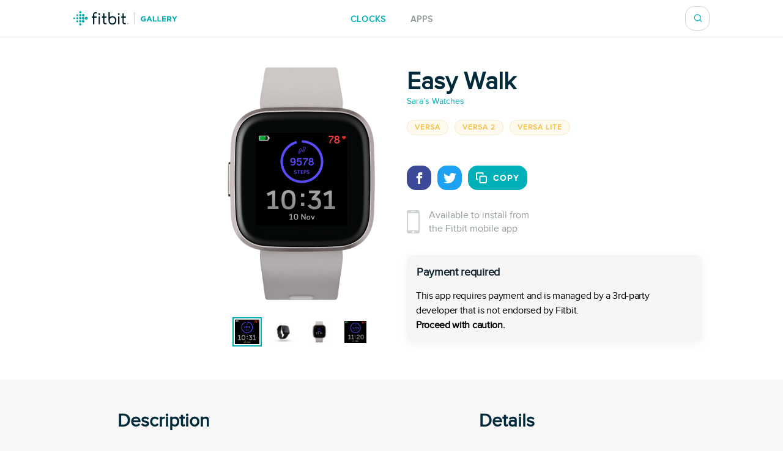

--- FILE ---
content_type: text/html; charset=utf-8
request_url: https://gallery.fitbit.com/en-ca/details/49e101c2-550f-460c-9e05-859c07944bd6
body_size: 68840
content:

<!DOCTYPE html>
<html lang="en-ca">
  <head>
    <script async src="https://www.googletagmanager.com/gtag/js?id=G-VR94Z2XJ0R"></script>
    <script>
      window.dataLayer = window.dataLayer || [];
      function gtag(){dataLayer.push(arguments);}
      gtag('js', new Date());

      gtag('config', 'G-VR94Z2XJ0R');
    </script>
    <meta charset="utf-8">
    <meta name="viewport" content="width=device-width, initial-scale=1, shrink-to-fit=no">
    <meta name="robots" content="noindex">

    <meta data-react-helmet="true" name="referrer" content="origin"/><meta data-react-helmet="true" property="og:type" content="website"/><meta data-react-helmet="true" name="twitter:card" content="summary"/><meta data-react-helmet="true" name="twitter:site" content="@fitbit"/><meta data-react-helmet="true" name="description" content="A simple but sporty digital clock face with easy to read numbers and elegant progressive steps goal arc.

Included free with our Ultimate Lifetime bundle (now with 50% discount) of all our current and future clock faces, otherwise unlock to keep with a small one-time payment of $1.99 (secure and easy payment with PayPal or Credit Card).

Simply install and then enter the unique code shown on your watch at http://kzl.io/code and then choose either the bundle or individual clock face.

Please rate this clock face if you like it! ❤️  

Visit us at http://saraswatches.com/shop

Enjoy!

Sara&#x27;s Watches

tags: smart sophisticated professional premium classic contemporary design unisex elegant awesome easy to read most popular bright colors"/><meta data-react-helmet="true" property="og:description" content="A simple but sporty digital clock face with easy to read numbers and elegant progressive steps goal arc.

Included free with our Ultimate Lifetime bundle (now with 50% discount) of all our current and future clock faces, otherwise unlock to keep with a small one-time payment of $1.99 (secure and easy payment with PayPal or Credit Card).

Simply install and then enter the unique code shown on your watch at http://kzl.io/code and then choose either the bundle or individual clock face.

Please rate this clock face if you like it! ❤️  

Visit us at http://saraswatches.com/shop

Enjoy!

Sara&#x27;s Watches

tags: smart sophisticated professional premium classic contemporary design unisex elegant awesome easy to read most popular bright colors"/><meta data-react-helmet="true" property="og:image" content="https://gallery-assets.fitbit.com/public/NM0kDY3pD5CaCaNoAIFrB2FhC57oNHosNaFoAI8WOYKWOaFnBYSZDF/B57lO24aNnJhCLJmBXooC53oAIW_Na7hCqJtO2FsCaGYNnCW@1x.png"/>
    <title data-react-helmet="true">Easy Walk by Sara’s Watches | Fitbit App Gallery</title>
    <base data-react-helmet="true" href="/"/>
    <link rel="shortcut icon" href="https://www.fitbit.com/favicon.ico">
    <style data-styled="gNUvRp flnmUz jHyBwe fOghgb goQjFC iORxiA kCFDui ekPdwf oGqQp gmqRHp hXuBOY TNJfT jBmnAg eElGKc jCjMUe disUys dfdePt hKXiCw hlCtIy kylbVt fxxaKH kWXCSc dnzSjr fPFXvF jkYged hOSMqG eOVWTT fCtljb fkKGdo UmmLV caHmjj dElkaA gOyAhf htaICT feiqJX kfSOsF eEPPCT feMDby VYDau dfqjeV czeCmk iNbNBM ihUopL bNMxcR eYNDnw dsPybU kHQVnq lhvdIk jYbJFr eqISQO jzoKgn hSWQVZ hjAkYd GRhnY gYPTkx iOdGbn kuUXQk fePcbT iKsTeb jALobB ccmjdh GRLwe euXtRj kRYQSz eckMsN itKrzP coxQAT gAeBZX Nefmt BYFwT JmfPC kyTWJz iwHhmK dMHadG cgFbRf leluyH dGCOuh jaisVI" data-styled-version="4.3.2">
/* sc-component-id: basic-components__InfoText-sc-1thheg1-1 */
.dGCOuh{font-weight:normal;font-style:normal;font-stretch:normal;-webkit-letter-spacing:normal;-moz-letter-spacing:normal;-ms-letter-spacing:normal;letter-spacing:normal;color:#002a3a;color:#939c9e;font-size:16px;margin-bottom:20px;}
/* sc-component-id: basic-components__FitLink-sc-1thheg1-3 */
.iwHhmK{color:#00b0b9;font-size:14px;-webkit-text-decoration:none;text-decoration:none;text-transform:uppercase;font-weight:bold;-webkit-letter-spacing:1px;-moz-letter-spacing:1px;-ms-letter-spacing:1px;letter-spacing:1px;}
/* sc-component-id: basic-components__ButtonLink-sc-1thheg1-4 */
.jaisVI{padding:12px 24px;color:white;background-color:#00b0b9;border-radius:20px;-webkit-text-decoration:none;text-decoration:none;text-transform:uppercase;font-weight:bold;-webkit-letter-spacing:1px;-moz-letter-spacing:1px;-ms-letter-spacing:1px;letter-spacing:1px;white-space:nowrap;}
/* sc-component-id: basic-components__CalloutSection-sc-1thheg1-7 */
.leluyH{display:-webkit-box;display:-webkit-flex;display:-ms-flexbox;display:flex;-webkit-flex-direction:column;-ms-flex-direction:column;flex-direction:column;-webkit-align-items:center;-webkit-box-align:center;-ms-flex-align:center;align-items:center;background-color:white;padding-top:106px;padding-bottom:106px;}
/* sc-component-id: basic-components__BannerTitle-sc-1thheg1-9 */
.VYDau{font-weight:normal;font-style:normal;font-stretch:normal;-webkit-letter-spacing:normal;-moz-letter-spacing:normal;-ms-letter-spacing:normal;letter-spacing:normal;color:#002a3a;font-size:40px;font-weight:600;} @media (max-width:64em){.VYDau{font-size:30px;}} @media (max-width:37.5em){.VYDau{font-size:24px;}}
/* sc-component-id: SearchBar__MagnifyingGlass-sc-1ksyvxn-0 */
.dnzSjr{width:14px;height:14px;background-image:url(media/magnifying-glass-green.8954a03e.svg);background-size:contain;background-repeat:no-repeat;} @media (max-width:37.5em){.dnzSjr{width:20px;height:20px;background-image:url(media/magnifying-glass.31322adb.svg);}} .dnzSjr,.dnzSjr:focus{padding:0;margin:0;border:none;outline:none;color:inherit;background-color:inherit;font:inherit;}
/* sc-component-id: SearchBar__Position-sc-1ksyvxn-2 */
@media (max-width:37.5em){.fxxaKH{position:absolute;right:-10px;}} div:focus-within > .fxxaKH{position:absolute;right:0px;} @media (max-width:37.5em){div:focus-within > .fxxaKH{right:10px;}}
/* sc-component-id: SearchBar__ClickTarget-sc-1ksyvxn-3 */
.kWXCSc{display:-webkit-box;display:-webkit-flex;display:-ms-flexbox;display:flex;width:40px;min-width:40px;height:40px;-webkit-box-pack:center;-webkit-justify-content:center;-ms-flex-pack:center;justify-content:center;-webkit-align-items:center;-webkit-box-align:center;-ms-flex-align:center;align-items:center;} .kWXCSc,.kWXCSc:focus{padding:0;margin:0;border:none;outline:none;color:inherit;background-color:inherit;font:inherit;}
/* sc-component-id: SearchBar__ClickTargetButton-sc-1ksyvxn-4 */
.jkYged{display:-webkit-box;display:-webkit-flex;display:-ms-flexbox;display:flex;width:40px;min-width:40px;height:40px;-webkit-box-pack:center;-webkit-justify-content:center;-ms-flex-pack:center;justify-content:center;-webkit-align-items:center;-webkit-box-align:center;-ms-flex-align:center;align-items:center;} .jkYged,.jkYged:focus{padding:0;margin:0;border:none;outline:none;color:inherit;background-color:inherit;font:inherit;}
/* sc-component-id: SearchBar__Search-sc-1ksyvxn-5 */
.kylbVt{position:relative;display:-webkit-box;display:-webkit-flex;display:-ms-flexbox;display:flex;width:40px;height:40px;-webkit-box-pack:justify;-webkit-justify-content:space-between;-ms-flex-pack:justify;justify-content:space-between;-webkit-align-items:center;-webkit-box-align:center;-ms-flex-align:center;align-items:center;border:1px solid #cfd3d6;border-radius:15px;background-color:#ffffff;-webkit-transition:width 300ms;transition:width 300ms;overflow:hidden;z-index:2;} @media (max-width:37.5em){.kylbVt{width:40px;height:100%;padding:0;border:none;-webkit-transition:initial;transition:initial;overflow:initial;}} .kylbVt:focus-within{width:240px;} @media (max-width:48em){.kylbVt:focus-within{width:200px;}} @media (max-width:37.5em){.kylbVt:focus-within{position:absolute;top:0px;right:0;width:100vw;padding:0 20px;padding-left:10px;border-top:1px solid #cfd3d6;border-radius:0;}}
/* sc-component-id: SearchBar__SearchInput-sc-1ksyvxn-6 */
.hOSMqG{width:100%;padding-right:40px;font-size:16px;font-weight:600;line-height:1.38;color:#02394d;} .hOSMqG,.hOSMqG:focus,.hOSMqG::-webkit-search-decoration,.hOSMqG::-webkit-search-cancel-button,.hOSMqG::-webkit-search-results-button,.hOSMqG::-webkit-search-results-decoration{border:none;outline:none;-webkit-appearance:none;-moz-appearance:none;appearance:none;} @media (max-width:37.5em){.hOSMqG{width:100%;padding-left:0;padding-right:20px;font-size:20px;font-weight:normal;line-height:normal;}}
/* sc-component-id: SearchBar__SearchForm-sc-1ksyvxn-7 */
.fPFXvF{display:-webkit-box;display:-webkit-flex;display:-ms-flexbox;display:flex;overflow:hidden;width:0;} .fPFXvF:focus-within{width:100%;}
/* sc-component-id: Header__HeaderBackground-sc-1awacdz-0 */
.eElGKc{width:100%;background-color:#ffffff;box-shadow:0 -1px 0 0 rgba(213,213,213,0.5),0 1px 0 0 rgba(213,213,213,0.5);z-index:1;}
/* sc-component-id: Header__HeaderWrapper-sc-1awacdz-1 */
.jCjMUe{width:1200px;margin-left:auto;margin-right:auto;position:relative;display:-webkit-box;display:-webkit-flex;display:-ms-flexbox;display:flex;height:60px;-webkit-align-items:center;-webkit-box-align:center;-ms-flex-align:center;align-items:center;-webkit-box-pack:justify;-webkit-justify-content:space-between;-ms-flex-pack:justify;justify-content:space-between;} @media (max-width:90em){.jCjMUe{width:100%;padding-left:120px;padding-right:120px;}} @media (max-width:64em){.jCjMUe{padding-left:116px;padding-right:116px;}} @media (max-width:62.5em){.jCjMUe{padding-left:5vw;padding-right:5vw;}} @media (width:48em){.jCjMUe{padding-left:11vw;padding-right:11vw;}} @media (max-width:37.5em){.jCjMUe{padding-left:20px;padding-right:20px;}}
/* sc-component-id: Header__HeaderLogo-sc-1awacdz-2 */
.disUys{color:inherit;-webkit-text-decoration:none;text-decoration:none;width:170px;height:24px;background-image:url(media/logo.b480721f.svg);background-size:cover;line-height:0;font-size:0;color:transparent;z-index:1;} @media (max-width:41.25em){.disUys{width:30px;height:30px;}}
/* sc-component-id: Header__LinkRow-sc-1awacdz-3 */
.dfdePt{position:absolute;display:-webkit-box;display:-webkit-flex;display:-ms-flexbox;display:flex;top:50%;left:50%;-webkit-transform:translateX(-50%) translateY(-50%);-ms-transform:translateX(-50%) translateY(-50%);transform:translateX(-50%) translateY(-50%);-webkit-box-pack:center;-webkit-justify-content:center;-ms-flex-pack:center;justify-content:center;}
/* sc-component-id: Header__HeaderLink-sc-1awacdz-4 */
.hKXiCw{color:#00b0b9;font-size:14px;-webkit-text-decoration:none;text-decoration:none;text-transform:uppercase;font-weight:bold;-webkit-letter-spacing:1px;-moz-letter-spacing:1px;-ms-letter-spacing:1px;letter-spacing:1px;padding-top:3px;color:#939c9e;} .nav-clocks-active .hKXiCw{color:#00b0b9;} .hKXiCw + .Header__HeaderLink-sc-1awacdz-4{margin-left:40px;} @media (max-width:48em){.hKXiCw + .Header__HeaderLink-sc-1awacdz-4{margin-left:20px;}} @media (max-width:37.5em){.hKXiCw + .Header__HeaderLink-sc-1awacdz-4{margin-left:30px;}}.hlCtIy{color:#00b0b9;font-size:14px;-webkit-text-decoration:none;text-decoration:none;text-transform:uppercase;font-weight:bold;-webkit-letter-spacing:1px;-moz-letter-spacing:1px;-ms-letter-spacing:1px;letter-spacing:1px;padding-top:3px;color:#939c9e;} .nav-apps-active .hlCtIy{color:#00b0b9;} .hlCtIy + .Header__HeaderLink-sc-1awacdz-4{margin-left:40px;} @media (max-width:48em){.hlCtIy + .Header__HeaderLink-sc-1awacdz-4{margin-left:20px;}} @media (max-width:37.5em){.hlCtIy + .Header__HeaderLink-sc-1awacdz-4{margin-left:30px;}}
/* sc-component-id: Popup__Target-svq665-1 */
.goQjFC{position:relative;}
/* sc-component-id: RegionPicker__LanguageName-hoa5iz-2 */
.ekPdwf{color:#00b0b9;font-size:14px;font-weight:600;-webkit-user-select:none;-moz-user-select:none;-ms-user-select:none;user-select:none;} @media (max-width:37.5em){.ekPdwf{color:#000000;font-size:18px;}}
/* sc-component-id: RegionPicker__Flag-hoa5iz-3 */
.kCFDui{margin-right:20px;width:20px;} @media (max-width:37.5em){.kCFDui{width:28px;margin-right:16px;}}
/* sc-component-id: RegionPicker__PickerTarget-hoa5iz-4 */
.iORxiA{display:-webkit-box;display:-webkit-flex;display:-ms-flexbox;display:flex;height:15px;cursor:pointer;} @media (max-width:37.5em){.iORxiA{display:none;}}
/* sc-component-id: RegionPicker__RegionPopup-hoa5iz-5 */
.fOghgb{-webkit-align-self:flex-start;-ms-flex-item-align:start;align-self:flex-start;-webkit-flex-shrink:0;-ms-flex-negative:0;flex-shrink:0;} @media (min-width:37.5em){.fOghgb{-webkit-order:2;-ms-flex-order:2;order:2;padding-top:10px;margin-top:-10px;}}
/* sc-component-id: Footer__FooterBackground-aoaj4f-0 */
.flnmUz{width:100%;background-color:#ffffff;box-shadow:0 -1px 0 0 rgba(213,213,213,0.5);z-index:1;}
/* sc-component-id: Footer__FooterWrapperWrapper-aoaj4f-1 */
.jHyBwe{width:1200px;margin-left:auto;margin-right:auto;display:-webkit-box;display:-webkit-flex;display:-ms-flexbox;display:flex;padding-top:20px;padding-bottom:30px;-webkit-box-pack:justify;-webkit-justify-content:space-between;-ms-flex-pack:justify;justify-content:space-between;} @media (max-width:90em){.jHyBwe{width:100%;padding-left:120px;padding-right:120px;}} @media (max-width:64em){.jHyBwe{padding-left:116px;padding-right:116px;}} @media (max-width:62.5em){.jHyBwe{padding-left:5vw;padding-right:5vw;}} @media (width:48em){.jHyBwe{padding-left:11vw;padding-right:11vw;}} @media (max-width:37.5em){.jHyBwe{padding-left:20px;padding-right:20px;}} @media (max-width:37.5em){.jHyBwe{height:auto;padding:30px 30px 40px;-webkit-flex-direction:column;-ms-flex-direction:column;flex-direction:column;}}
/* sc-component-id: Footer__FooterWrapper-aoaj4f-2 */
.oGqQp{display:-webkit-box;display:-webkit-flex;display:-ms-flexbox;display:flex;-webkit-flex-direction:column;-ms-flex-direction:column;flex-direction:column;-webkit-box-pack:center;-webkit-justify-content:center;-ms-flex-pack:center;justify-content:center;}
/* sc-component-id: Footer__FooterLinkRow-aoaj4f-3 */
.gmqRHp{display:-webkit-box;display:-webkit-flex;display:-ms-flexbox;display:flex;position:relative;-webkit-flex-wrap:wrap;-ms-flex-wrap:wrap;flex-wrap:wrap;font-size:14px;line-height:1;color:#02394d;} .gmqRHp > *{position:relative;top:-8px;margin-right:20px;} @media (max-width:37.5em){.gmqRHp > *{margin-bottom:20px;}} @media (max-width:37.5em){.gmqRHp{-webkit-flex-direction:column;-ms-flex-direction:column;flex-direction:column;font-size:12px;}}
/* sc-component-id: Footer__Copyright-aoaj4f-4 */
.hXuBOY{white-space:nowrap;} @media (max-width:37.5em){.hXuBOY{-webkit-order:2;-ms-flex-order:2;order:2;color:#939c9e;}}
/* sc-component-id: Footer__FooterLink-aoaj4f-5 */
.TNJfT{color:inherit;-webkit-text-decoration:none;text-decoration:none;} @media (max-width:37.5em){.TNJfT{-webkit-order:1;-ms-flex-order:1;order:1;}}
/* sc-component-id: Footer__FooterNotice-aoaj4f-6 */
.jBmnAg{-webkit-flex:1;-ms-flex:1;flex:1;padding-top:5px;-webkit-align-content:center;-ms-flex-line-pack:center;align-content:center;font-size:12px;color:#939c9e;} @media (max-width:37.5em){.jBmnAg{padding:0;}}
/* sc-component-id: sc-global-1848084820 */
@font-face{font-family:'Proxima Nova Regular';src:url(/fonts/proxima-nova-regular.eot);src:url(/fonts/proxima-nova-regular.eot#iefix) format('embedded-opentype'),url(/fonts/proxima-nova-regular.woff) format('woff'),url(/fonts/proxima-nova-regular.ttf) format('truetype'),url(/fonts/proxima-nova-regular.svg#ProximaNovaRegular) format('svg');font-weight:normal;font-style:normal;font-display:swap;} @font-face{font-family:'Proxima Nova Bold';src:url(/fonts/proxima-nova-bold.eot);src:url(/fonts/proxima-nova-bold.eot#iefix) format('embedded-opentype'),url(/fonts/proxima-nova-bold.woff) format('woff'),url(/fonts/proxima-nova-bold.ttf) format('truetype'),url(/fonts/proxima-nova-bold.svg#ProximaNovaBold) format('svg');font-weight:normal;font-style:normal;} html,body,#root{height:100%;margin:0;padding:0;} body{font-family:'Proxima Nova Regular',Arial,sans-serif;background-color:#f8f8f7;overflow-x:hidden;} *,*:before,*:after{box-sizing:border-box;} #root{display:-webkit-box;display:-webkit-flex;display:-ms-flexbox;display:flex;-webkit-flex-direction:column;-ms-flex-direction:column;flex-direction:column;}
/* sc-component-id: App__AppBody-sc-117tquh-0 */
.gNUvRp{position:relative;-webkit-flex:1;-ms-flex:1;flex:1;}
/* sc-component-id: Devices__Container-sc-1hfq8k5-0 */
.caHmjj{position:relative;max-width:100%;max-height:100%;}
/* sc-component-id: Devices__DeviceFrame-sc-1hfq8k5-1 */
.dElkaA{position:absolute;top:50%;left:50%;width:246px;height:381px;-webkit-transform:scale(1) translateX(-50%) translateY(-50%);-ms-transform:scale(1) translateX(-50%) translateY(-50%);transform:scale(1) translateX(-50%) translateY(-50%);position:relative;top:unset;-webkit-transform:scale(1) translateX(-50%);-ms-transform:scale(1) translateX(-50%);transform:scale(1) translateX(-50%);-webkit-transform-origin:0 0;-ms-transform-origin:0 0;transform-origin:0 0;background-image:url(media/versa_2.b1d3a41e.png);background-position:center;background-size:contain;background-repeat:no-repeat;}
/* sc-component-id: Devices__ScreenshotImage-sc-1hfq8k5-2 */
.gOyAhf{position:absolute;top:107px;left:50px;width:150px;height:150px;background-image:url(https://gallery-assets.fitbit.com/public/NM0kDY3pD5CaCaNoAIFrB2FhC57oNHosNaFoAI8WOYKWOaFnBYSZDF/B57lO24aNnJhCLJmBXooC53oAIW_Na7hCqJtO2FsCaGYNnCW@1x.png);background-position:center;background-size:contain;background-repeat:no-repeat;}
/* sc-component-id: ScreenshotSelector__Selector-sc-6akv65-0 */
.htaICT{display:-webkit-box;display:-webkit-flex;display:-ms-flexbox;display:flex;width:auto;margin-top:30px;-webkit-box-pack:center;-webkit-justify-content:center;-ms-flex-pack:center;justify-content:center;}
/* sc-component-id: ScreenshotSelector__MiniScreenshot-sc-6akv65-1 */
.feiqJX{height:44px;width:44px;border:solid 4px #ffffff;border:solid 2px #ffffff;outline:solid 2px #00b0b9;} .feiqJX + .ScreenshotSelector__MiniScreenshot-sc-6akv65-1{margin-left:15px;}.kfSOsF{height:44px;width:44px;border:solid 4px #ffffff;} .kfSOsF + .ScreenshotSelector__MiniScreenshot-sc-6akv65-1{margin-left:15px;}
/* sc-component-id: ScreenshotSelector__ImageContainer-sc-6akv65-2 */
.UmmLV{position:relative;display:-webkit-box;display:-webkit-flex;display:-ms-flexbox;display:flex;-webkit-flex-direction:column;-ms-flex-direction:column;flex-direction:column;}
/* sc-component-id: Disclaimer__WarningContainer-txswux-0 */
.iOdGbn{background:#f6f6f6;display:-webkit-box;display:-webkit-flex;display:-ms-flexbox;display:flex;-webkit-flex-direction:column;-ms-flex-direction:column;flex-direction:column;-webkit-box-pack:center;-webkit-justify-content:center;-ms-flex-pack:center;justify-content:center;-webkit-align-items:flex-start;-webkit-box-align:flex-start;-ms-flex-align:flex-start;align-items:flex-start;padding:0px;box-shadow:0px 4px 16px rgba(17,37,48,0.05);border-radius:12px;margin:12px 12px 12px 0px;}
/* sc-component-id: Disclaimer__WarningText-txswux-1 */
.jALobB{font-size:16px;line-height:24px;-webkit-letter-spacing:-0.32px;-moz-letter-spacing:-0.32px;-ms-letter-spacing:-0.32px;letter-spacing:-0.32px;padding:15px 15px 0px 15px;}
/* sc-component-id: Disclaimer__BoldWarningText-txswux-2 */
.ccmjdh{color:#000000;font-weight:bold;font-size:16px;line-height:24px;-webkit-letter-spacing:-0.32px;-moz-letter-spacing:-0.32px;-ms-letter-spacing:-0.32px;letter-spacing:-0.32px;padding:0px 15px 15px 15px;}
/* sc-component-id: Disclaimer__WarningTitle-txswux-3 */
.fePcbT{font-weight:bold;font-size:18px;line-height:24px;display:-webkit-box;display:-webkit-flex;display:-ms-flexbox;display:flex;-webkit-align-items:flex-end;-webkit-box-align:flex-end;-ms-flex-align:flex-end;align-items:flex-end;-webkit-letter-spacing:-0.32px;-moz-letter-spacing:-0.32px;-ms-letter-spacing:-0.32px;letter-spacing:-0.32px;color:#112530;padding:16px 0px 0px 16px;}
/* sc-component-id: Disclaimer__WarningIcon-txswux-4 */
.iKsTeb{-webkit-align-self:center;-ms-flex-item-align:center;align-self:center;margin-left:auto;}
/* sc-component-id: Disclaimer__NoticeHeaderContainer-txswux-5 */
.kuUXQk{display:-webkit-box;display:-webkit-flex;display:-ms-flexbox;display:flex;width:100%;}
/* sc-component-id: SupportedDevices__SupportedDevicesContainer-sc-1o0u069-0 */
.ihUopL{display:-webkit-box;display:-webkit-flex;display:-ms-flexbox;display:flex;-webkit-flex-wrap:wrap;-ms-flex-wrap:wrap;flex-wrap:wrap;margin-bottom:40px;} @media (max-width:37.5em){.ihUopL{display:none;position:absolute;top:0;left:0;width:100%;height:100%;margin:0;-webkit-flex-direction:column;-ms-flex-direction:column;flex-direction:column;-webkit-flex-wrap:nowrap;-ms-flex-wrap:nowrap;flex-wrap:nowrap;overflow-y:auto;z-index:2;}}
/* sc-component-id: SupportedDevices__SupportedDevicePopup-sc-1o0u069-1 */
.bNMxcR{margin-right:10px;margin-bottom:10px;}
/* sc-component-id: SupportedDevices__SupportedDeviceBadge-sc-1o0u069-6 */
.eYNDnw{font-weight:normal;font-style:normal;font-stretch:normal;-webkit-letter-spacing:normal;-moz-letter-spacing:normal;-ms-letter-spacing:normal;letter-spacing:normal;color:#002a3a;margin-right:5px;margin-bottom:24px;padding:4px 12px;text-transform:uppercase;font-size:12px;font-weight:600;line-height:1.33;-webkit-letter-spacing:1px;-moz-letter-spacing:1px;-ms-letter-spacing:1px;letter-spacing:1px;border-radius:17px;color:#f4c04d;background-color:rgba(244,192,77,0.1);border:solid 1px #f6ead0;margin:0;-webkit-user-select:none;-moz-user-select:none;-ms-user-select:none;user-select:none;} @media (max-width:37.5em){.eYNDnw{display:none;}}
/* sc-component-id: SupportedDevices__MobileSupportedDeviceBadge-sc-1o0u069-7 */
.czeCmk{font-weight:normal;font-style:normal;font-stretch:normal;-webkit-letter-spacing:normal;-moz-letter-spacing:normal;-ms-letter-spacing:normal;letter-spacing:normal;color:#002a3a;margin-right:5px;margin-bottom:24px;padding:4px 12px;text-transform:uppercase;font-size:12px;font-weight:600;line-height:1.33;-webkit-letter-spacing:1px;-moz-letter-spacing:1px;-ms-letter-spacing:1px;letter-spacing:1px;border-radius:17px;color:#00b0b9;background-color:#ffffff;border:solid 1px #e1e4e6;display:-webkit-box;display:-webkit-flex;display:-ms-flexbox;display:flex;width:-webkit-fit-content;width:-moz-fit-content;width:fit-content;margin:0;margin-bottom:20px;padding:9px 12px;border-radius:12px;line-height:1.4;cursor:pointer;} @media (min-width:37.5em){.czeCmk{display:none;}}
/* sc-component-id: SupportedDevices__Check-sc-1o0u069-8 */
.iNbNBM{margin-right:8px;}
/* sc-component-id: DetailsBanner__Wrapper-vshuoo-0 */
.eOVWTT{width:100%;background-color:#ffffff;}
/* sc-component-id: DetailsBanner__Section-vshuoo-1 */
.fCtljb{width:1200px;margin-left:auto;margin-right:auto;display:-webkit-box;display:-webkit-flex;display:-ms-flexbox;display:flex;padding:50px 0;} @media (max-width:90em){.fCtljb{width:100%;padding-left:120px;padding-right:120px;}} @media (max-width:64em){.fCtljb{padding-left:116px;padding-right:116px;}} @media (max-width:62.5em){.fCtljb{padding-left:5vw;padding-right:5vw;}} @media (width:48em){.fCtljb{padding-left:11vw;padding-right:11vw;}} @media (max-width:37.5em){.fCtljb{padding-left:20px;padding-right:20px;}} @media (max-width:37.5em){.fCtljb{-webkit-flex-direction:column;-ms-flex-direction:column;flex-direction:column;-webkit-align-items:center;-webkit-box-align:center;-ms-flex-align:center;align-items:center;padding:0;}} @media (max-width:37.5em){.fCtljb > div{margin:0;}}
/* sc-component-id: DetailsBanner__BannerImageSection-vshuoo-2 */
.fkKGdo{display:-webkit-box;display:-webkit-flex;display:-ms-flexbox;display:flex;-webkit-flex-direction:column;-ms-flex-direction:column;flex-direction:column;padding-right:25px;-webkit-align-items:flex-end;-webkit-box-align:flex-end;-ms-flex-align:flex-end;align-items:flex-end;} @media (min-width:37.5em){.fkKGdo{-webkit-flex:0 0 50%;-ms-flex:0 0 50%;flex:0 0 50%;}} @media (max-width:37.5em){.fkKGdo{-webkit-order:1;-ms-flex-order:1;order:1;padding:0;padding-bottom:45px;}}
/* sc-component-id: DetailsBanner__BannerInfo-vshuoo-3 */
.eEPPCT{display:-webkit-box;display:-webkit-flex;display:-ms-flexbox;display:flex;-webkit-flex-direction:column;-ms-flex-direction:column;flex-direction:column;width:100%;padding-left:25px;-webkit-align-items:flex-start;-webkit-box-align:flex-start;-ms-flex-align:flex-start;align-items:flex-start;-webkit-box-pack:center;-webkit-justify-content:center;-ms-flex-pack:center;justify-content:center;} @media (max-width:37.5em){.eEPPCT{-webkit-flex-flow:row wrap;-ms-flex-flow:row wrap;flex-flow:row wrap;min-width:300px;padding:0;-webkit-box-pack:start;-webkit-justify-content:flex-start;-ms-flex-pack:start;justify-content:flex-start;}}
/* sc-component-id: DetailsBanner__ShareIconBase-vshuoo-8 */
.lhvdIk{display:-webkit-box;display:-webkit-flex;display:-ms-flexbox;display:flex;width:40px;height:40px;margin-right:10px;-webkit-align-items:center;-webkit-box-align:center;-ms-flex-align:center;align-items:center;-webkit-box-pack:center;-webkit-justify-content:center;-ms-flex-pack:center;justify-content:center;border-radius:15px;background-color:#3b4998;}.jYbJFr{display:-webkit-box;display:-webkit-flex;display:-ms-flexbox;display:flex;width:40px;height:40px;margin-right:10px;-webkit-align-items:center;-webkit-box-align:center;-ms-flex-align:center;align-items:center;-webkit-box-pack:center;-webkit-justify-content:center;-ms-flex-pack:center;justify-content:center;border-radius:15px;background-color:#1da1f2;}
/* sc-component-id: DetailsBanner__FacebookIcon-vshuoo-9 */
.eqISQO{width:19px;height:19px;color:#ffffff;}
/* sc-component-id: DetailsBanner__TwitterIcon-vshuoo-10 */
.jzoKgn{width:21px;height:21px;color:#ffffff;}
/* sc-component-id: DetailsBanner__CopyIcon-vshuoo-11 */
.hjAkYd{width:18px;height:18px;margin-right:10px;color:#ffffff;}
/* sc-component-id: DetailsBanner__CopyShareIconBase-vshuoo-13 */
.hSWQVZ{display:-webkit-box;display:-webkit-flex;display:-ms-flexbox;display:flex;width:40px;height:40px;margin-right:10px;-webkit-align-items:center;-webkit-box-align:center;-ms-flex-align:center;align-items:center;-webkit-box-pack:center;-webkit-justify-content:center;-ms-flex-pack:center;justify-content:center;border-radius:15px;background-color:#00b0b9;width:auto;margin:0;padding-left:12px;padding-right:12px;color:#00b0b9;font-size:14px;-webkit-text-decoration:none;text-decoration:none;text-transform:uppercase;font-weight:bold;-webkit-letter-spacing:1px;-moz-letter-spacing:1px;-ms-letter-spacing:1px;letter-spacing:1px;border:1px solid #00b0b9;color:#ffffff;font-family:'Proxima Nova Bold',Arial,sans-serif;text-transform:uppercase;-webkit-transition:background-color 500ms,color 500ms;transition:background-color 500ms,color 500ms;}
/* sc-component-id: DetailsBanner__ShareIcons-vshuoo-14 */
.kHQVnq{display:-webkit-box;display:-webkit-flex;display:-ms-flexbox;display:flex;} @media (min-width:37.5em){.kHQVnq{margin-bottom:30px;}}
/* sc-component-id: DetailsBanner__BannerInfoHeader-vshuoo-16 */
@media (max-width:37.5em){.feMDby{display:-webkit-box;display:-webkit-flex;display:-ms-flexbox;display:flex;padding-left:20px;padding-top:20px;}}
/* sc-component-id: DetailsBanner__MobileAppInfoText-vshuoo-17 */
.GRhnY{font-weight:normal;font-style:normal;font-stretch:normal;-webkit-letter-spacing:normal;-moz-letter-spacing:normal;-ms-letter-spacing:normal;letter-spacing:normal;color:#002a3a;color:#939c9e;font-size:16px;margin-bottom:20px;display:-webkit-box;display:-webkit-flex;display:-ms-flexbox;display:flex;width:100%;-webkit-align-items:center;-webkit-box-align:center;-ms-flex-align:center;align-items:center;font-size:16px;line-height:1.38;} @media (max-width:37.5em){.GRhnY{background-color:#f8f8f8;padding:25px 16px;}}
/* sc-component-id: DetailsBanner__PhoneIcon-vshuoo-18 */
.gYPTkx{padding-right:15px;} @media (max-width:37.5em){.gYPTkx{padding-right:20px;}}
/* sc-component-id: DetailsBanner__DesktopView-vshuoo-19 */
.dsPybU{display:none;} @media (min-width:37.5em){.dsPybU{display:block;}}
/* sc-component-id: DetailsBanner__MobileShareView-vshuoo-20 */
.euXtRj{display:-webkit-box;display:-webkit-flex;display:-ms-flexbox;display:flex;height:70px;padding-left:20px;padding-right:20px;-webkit-align-items:center;-webkit-box-align:center;-ms-flex-align:center;align-items:center;-webkit-box-pack:justify;-webkit-justify-content:space-between;-ms-flex-pack:justify;justify-content:space-between;background-color:#f8f8f8;color:#002a3a;border-bottom:solid 1px #e6e6e6;} @media (min-width:37.5em){.euXtRj{display:none;}}
/* sc-component-id: DetailsBanner__MobileShareViewWarnings-vshuoo-21 */
.GRLwe{display:-webkit-box;display:-webkit-flex;display:-ms-flexbox;display:flex;-webkit-flex-direction:column;-ms-flex-direction:column;flex-direction:column;padding-left:20px;padding-right:20px;-webkit-box-pack:justify;-webkit-justify-content:space-between;-ms-flex-pack:justify;justify-content:space-between;color:#002a3a;border-bottom:solid 1px #e6e6e6;} @media (min-width:37.5em){.GRLwe{display:none;}}
/* sc-component-id: DetailsBanner__DeveloperLink-vshuoo-23 */
.dfqjeV{color:inherit;-webkit-text-decoration:none;text-decoration:none;color:#00b0b9;margin-bottom:20px;font-size:14px;line-height:1.57;display:inline-block;}
/* sc-component-id: PaymentDisclaimer__Container-sc-1ohlews-0 */
.dMHadG{display:-webkit-box;display:-webkit-flex;display:-ms-flexbox;display:flex;border:1px solid #00b0b9;border-radius:6px;padding:16px;color:#00b0b9;font-size:15px;max-width:345px;width:95%;justify-self:flex-start;} @media (max-width:37.5em){.dMHadG{margin:auto;margin-bottom:20px;display:none;}}
/* sc-component-id: PaymentDisclaimer__Icon-sc-1ohlews-1 */
.cgFbRf{width:34px;margin-right:15px;}
/* sc-component-id: DetailsInfo__DescriptionTitle-sc-1fn084s-0 */
.itKrzP{font-weight:normal;font-style:normal;font-stretch:normal;-webkit-letter-spacing:normal;-moz-letter-spacing:normal;-ms-letter-spacing:normal;letter-spacing:normal;color:#002a3a;font-size:30px;font-weight:600;margin-bottom:28px;}
/* sc-component-id: DetailsInfo__DescriptionText-sc-1fn084s-1 */
.coxQAT{font-weight:normal;font-style:normal;font-stretch:normal;-webkit-letter-spacing:normal;-moz-letter-spacing:normal;-ms-letter-spacing:normal;letter-spacing:normal;color:#002a3a;font-size:16px;font-weight:normal;line-height:1.63;} @media (min-width:600px){.coxQAT{margin-right:60px;}}
/* sc-component-id: DetailsInfo__DetailName-sc-1fn084s-2 */
.Nefmt{font-weight:normal;font-style:normal;font-stretch:normal;-webkit-letter-spacing:normal;-moz-letter-spacing:normal;-ms-letter-spacing:normal;letter-spacing:normal;color:#002a3a;font-size:14px;-webkit-letter-spacing:1px;-moz-letter-spacing:1px;-ms-letter-spacing:1px;letter-spacing:1px;color:#939c9e;line-height:26px;text-transform:uppercase;margin-right:10px;}
/* sc-component-id: DetailsInfo__Detail-sc-1fn084s-3 */
.BYFwT{font-weight:normal;font-style:normal;font-stretch:normal;-webkit-letter-spacing:normal;-moz-letter-spacing:normal;-ms-letter-spacing:normal;letter-spacing:normal;color:#002a3a;font-size:14px;}
/* sc-component-id: DetailsInfo__InfoContainer-sc-1fn084s-4 */
.kRYQSz{display:-webkit-box;display:-webkit-flex;display:-ms-flexbox;display:flex;background-color:#f8f8f8;padding-top:50px;padding-bottom:50px;-webkit-box-pack:start;-webkit-justify-content:flex-start;-ms-flex-pack:start;justify-content:flex-start;-webkit-flex-flow:wrap;-ms-flex-flow:wrap;flex-flow:wrap;margin-right:auto;margin-left:auto;} @media (min-width:37.5em){.kRYQSz{width:70%;}} @media (max-width:37.5em){.kRYQSz{padding:25px 0px;-webkit-flex-direction:column;-ms-flex-direction:column;flex-direction:column;}}
/* sc-component-id: DetailsInfo__DescriptionSection-sc-1fn084s-5 */
@media (min-width:37.5em){.eckMsN{-webkit-flex:0 0 66%;-ms-flex:0 0 66%;flex:0 0 66%;}} @media (max-width:37.5em){.eckMsN{padding:25px 20px;border-bottom:1px solid #e6e6e6;}}
/* sc-component-id: DetailsInfo__DetailsSection-sc-1fn084s-6 */
@media (min-width:37.5em){.gAeBZX{-webkit-flex:0 0 33%;-ms-flex:0 0 33%;flex:0 0 33%;}} @media (max-width:37.5em){.gAeBZX{padding:25px 20px;}}
/* sc-component-id: DetailsInfo__CategoryLink-sc-1fn084s-7 */
.JmfPC{color:inherit;-webkit-text-decoration:none;text-decoration:none;color:#00b0b9;} .JmfPC + .DetailsInfo__CategoryLink-sc-1fn084s-7:before{content:', ';color:initial;}
/* sc-component-id: DetailsInfo__ContactDev-sc-1fn084s-8 */
.kyTWJz{margin-top:20px;}</style>

    <script src="https://corporate-webapps.fitbit.com/corporate-web-libs/channels/prod/oneTrust_production/consent/cfddceb3-572a-45f4-8f2d-21ab97e004c4/OtAutoBlock.js" type="text/javascript" charset="UTF-8" integrity="sha256-+7z7ToCbV9KjMecylPgbzuWmsJYt00/hukBnfb2pItg=" crossorigin="anonymous"></script>

    <script src="https://corporate-webapps.fitbit.com/corporate-web-libs/channels/prod/oneTrust_production/scripttemplates/otSDKStub.js" type="text/javascript" charset="UTF-8" integrity="sha256-2F5Ny1LOcUxxNuuVoydlMlIFpKq9tRkyvZAkxAC+Zl0=" crossorigin="anonymous" data-domain-script="cfddceb3-572a-45f4-8f2d-21ab97e004c4"></script>

    <script src="https://corporate-webapps.fitbit.com/cookie-blocking-script/channels/prod/bundle.js"></script>

    <script type="text/javascript"> function OptanonWrapper() {} </script>
    <link data-chunk="client" rel="preload" as="script" href="/js/manifest.24b50fed.js">
<link data-chunk="client" rel="preload" as="script" href="/js/client.86e921b5.js">
<link data-chunk="pages-Details" rel="preload" as="script" href="/js/vendors~pages-Details~pages-MobileAppRedirect.c1c759dc.js">
<link data-chunk="pages-Details" rel="preload" as="script" href="/js/pages-Details.112ea832.js">
<link data-parent-chunk="client" rel="prefetch" as="script" href="/js/vendors~pages-Details~pages-MobileAppRedirect.c1c759dc.js">
<link data-parent-chunk="client" rel="prefetch" as="script" href="/js/pages-Details.112ea832.js">
<link data-parent-chunk="client" rel="prefetch" as="script" href="/js/pages-MobileAppRedirect.ace5ddf8.js">
<link data-parent-chunk="client" rel="prefetch" as="script" href="/js/vendors~pages-Discovery.e4589924.js">
<link data-parent-chunk="client" rel="prefetch" as="script" href="/js/pages-Discovery.b93ac965.js">
<link data-parent-chunk="client" rel="prefetch" as="script" href="/js/pages-Collection.26b91e8c.js">
<link data-parent-chunk="client" rel="prefetch" as="script" href="/js/pages-DeveloperApps.aee1e0f2.js">
<link data-parent-chunk="client" rel="prefetch" as="script" href="/js/pages-Home.2bd7b455.js">
<link data-parent-chunk="client" rel="prefetch" as="script" href="/js/pages-Search.f6e14876.js">
    <link data-react-helmet="true" rel="alternate" href="https://gallery.fitbit.com/details/49e101c2-550f-460c-9e05-859c07944bd6" hrefLang="x-default"/><link data-react-helmet="true" rel="alternate" href="https://gallery.fitbit.com/details/49e101c2-550f-460c-9e05-859c07944bd6" hrefLang="en-us"/><link data-react-helmet="true" rel="alternate" href="https://gallery.fitbit.com/cs-cz/details/49e101c2-550f-460c-9e05-859c07944bd6" hrefLang="cs-cz"/><link data-react-helmet="true" rel="alternate" href="https://gallery.fitbit.com/de-de/details/49e101c2-550f-460c-9e05-859c07944bd6" hrefLang="de-de"/><link data-react-helmet="true" rel="alternate" href="https://gallery.fitbit.com/en-gb/details/49e101c2-550f-460c-9e05-859c07944bd6" hrefLang="en-gb"/><link data-react-helmet="true" rel="alternate" href="https://gallery.fitbit.com/es-es/details/49e101c2-550f-460c-9e05-859c07944bd6" hrefLang="es-es"/><link data-react-helmet="true" rel="alternate" href="https://gallery.fitbit.com/fr-ca/details/49e101c2-550f-460c-9e05-859c07944bd6" hrefLang="fr-ca"/><link data-react-helmet="true" rel="alternate" href="https://gallery.fitbit.com/en-ca/details/49e101c2-550f-460c-9e05-859c07944bd6" hrefLang="en-ca"/><link data-react-helmet="true" rel="alternate" href="https://gallery.fitbit.com/fr-fr/details/49e101c2-550f-460c-9e05-859c07944bd6" hrefLang="fr-fr"/><link data-react-helmet="true" rel="alternate" href="https://gallery.fitbit.com/id-id/details/49e101c2-550f-460c-9e05-859c07944bd6" hrefLang="id-id"/><link data-react-helmet="true" rel="alternate" href="https://gallery.fitbit.com/it-it/details/49e101c2-550f-460c-9e05-859c07944bd6" hrefLang="it-it"/><link data-react-helmet="true" rel="alternate" href="https://gallery.fitbit.com/ja-jp/details/49e101c2-550f-460c-9e05-859c07944bd6" hrefLang="ja-jp"/><link data-react-helmet="true" rel="alternate" href="https://gallery.fitbit.com/ko-kr/details/49e101c2-550f-460c-9e05-859c07944bd6" hrefLang="ko-kr"/><link data-react-helmet="true" rel="alternate" href="https://gallery.fitbit.com/nl-nl/details/49e101c2-550f-460c-9e05-859c07944bd6" hrefLang="nl-nl"/><link data-react-helmet="true" rel="alternate" href="https://gallery.fitbit.com/en-nl/details/49e101c2-550f-460c-9e05-859c07944bd6" hrefLang="en-nl"/><link data-react-helmet="true" rel="alternate" href="https://gallery.fitbit.com/nb-no/details/49e101c2-550f-460c-9e05-859c07944bd6" hrefLang="nb-no"/><link data-react-helmet="true" rel="alternate" href="https://gallery.fitbit.com/pl-pl/details/49e101c2-550f-460c-9e05-859c07944bd6" hrefLang="pl-pl"/><link data-react-helmet="true" rel="alternate" href="https://gallery.fitbit.com/pt-br/details/49e101c2-550f-460c-9e05-859c07944bd6" hrefLang="pt-br"/><link data-react-helmet="true" rel="alternate" href="https://gallery.fitbit.com/ru-ru/details/49e101c2-550f-460c-9e05-859c07944bd6" hrefLang="ru-ru"/><link data-react-helmet="true" rel="alternate" href="https://gallery.fitbit.com/ro-ro/details/49e101c2-550f-460c-9e05-859c07944bd6" hrefLang="ro-ro"/><link data-react-helmet="true" rel="alternate" href="https://gallery.fitbit.com/sv-se/details/49e101c2-550f-460c-9e05-859c07944bd6" hrefLang="sv-se"/><link data-react-helmet="true" rel="alternate" href="https://gallery.fitbit.com/en-se/details/49e101c2-550f-460c-9e05-859c07944bd6" hrefLang="en-se"/><link data-react-helmet="true" rel="alternate" href="https://gallery.fitbit.com/zh-cn/details/49e101c2-550f-460c-9e05-859c07944bd6" hrefLang="zh-cn"/><link data-react-helmet="true" rel="alternate" href="https://gallery.fitbit.com/zh-tw/details/49e101c2-550f-460c-9e05-859c07944bd6" hrefLang="zh-tw"/>
  </head>
  <body class="nav-clocks-active">
    <div id="root"><header role="banner" aria-label="Fitbit Gallery Header" class="Header__HeaderBackground-sc-1awacdz-0 eElGKc"><section class="basic-components__BaseSection-sc-1thheg1-5 Header__HeaderWrapper-sc-1awacdz-1 jCjMUe"><a id="fitbitGalleryLogo" class="basic-components__NoStyleLink-sc-1thheg1-2 Header__HeaderLogo-sc-1awacdz-2 disUys" href="/en-ca/">Fitbit Gallery Logo</a><nav role="navigation" aria-label="Gallery Navigation" class="Header__LinkRow-sc-1awacdz-3 dfdePt"><a title="Discover Clock faces" id="clocksHeaderLink" class="basic-components__FitLink-sc-1thheg1-3 Header__HeaderLink-sc-1awacdz-4 hKXiCw" href="/en-ca/clocks">Clocks</a><a title="Discover Apps" id="appsHeaderLink" class="basic-components__FitLink-sc-1thheg1-3 Header__HeaderLink-sc-1awacdz-4 hlCtIy" href="/en-ca/apps">Apps</a></nav><div tabindex="-1" class="SearchBar__Search-sc-1ksyvxn-5 kylbVt"><div tabindex="-1" class="SearchBar__Position-sc-1ksyvxn-2 fxxaKH"><a title="Go To Search Gallery" tabindex="-1" id="searchItem" class="SearchBar__ClickTarget-sc-1ksyvxn-3 kWXCSc" href="/en-ca/en-ca/search"><div tabindex="-1" class="SearchBar__MagnifyingGlass-sc-1ksyvxn-0 dnzSjr"></div></a></div><form action="/en-ca/search" autoComplete="off" class="SearchBar__SearchForm-sc-1ksyvxn-7 fPFXvF"><button type="submit" tabindex="-1" class="SearchBar__ClickTargetButton-sc-1ksyvxn-4 jkYged"><div tabindex="-1" class="SearchBar__MagnifyingGlass-sc-1ksyvxn-0 dnzSjr"></div></button><input type="hidden" value="hidden" tabindex="-1"/><input type="search" aria-label="Search Gallery" name="terms" value="" class="SearchBar__SearchInput-sc-1ksyvxn-6 hOSMqG"/></form></div></section></header><main role="main" id="main" class="App__AppBody-sc-117tquh-0 gNUvRp"><div class="DetailsBanner__Wrapper-vshuoo-0 eOVWTT"><section class="basic-components__BaseSection-sc-1thheg1-5 DetailsBanner__Section-vshuoo-1 fCtljb"><div class="DetailsBanner__BannerImageSection-vshuoo-2 fkKGdo"><div class="ScreenshotSelector__ImageContainer-sc-6akv65-2 UmmLV"><div class="Devices__Container-sc-1hfq8k5-0 caHmjj"><div class="Devices__DeviceFrame-sc-1hfq8k5-1 dElkaA"><div width="150" height="150" class="Devices__ScreenshotImage-sc-1hfq8k5-2 gOyAhf"></div></div></div><div class="ScreenshotSelector__Selector-sc-6akv65-0 htaICT"><img src="https://gallery-assets.fitbit.com/public/NM0kDY3pD5CaCaNoAIFrB2FhC57oNHosNaFoAI8WOYKWOaFnBYSZDF/B57lO24aNnJhCLJmBXooC53oAIW_Na7hCqJtO2FsCaGYNnCW@1x.png" width="44" height="44" selected="" class="ScreenshotSelector__MiniScreenshot-sc-6akv65-1 feiqJX"/><img src="https://gallery-assets.fitbit.com/public/NM0kDY3pD5CaCaNoAIFrB2FhC57oNHosNaFoAI8WOYKWOaFnBYSZDF/CnNpOYBtNYZhNLBmC1ooNnJsAIVkO2JhNa7mB2FtCnS_OaO_@1x.png" width="44" height="44" class="ScreenshotSelector__MiniScreenshot-sc-6akv65-1 kfSOsF"/><img src="https://gallery-assets.fitbit.com/public/NM0kDY3pD5CaCaNoAIFrB2FhC57oNHosNaFoAI8WOYKWOaFnBYSZDF/C2WXB2NmBI7hC2OZCmooBLOaAL4YCa7hOL8YBIBkNIWYBY0Z@1x.png" width="44" height="44" class="ScreenshotSelector__MiniScreenshot-sc-6akv65-1 kfSOsF"/><img src="https://gallery-assets.fitbit.com/public/NM0kDY3pD5CaCaNoAIFrB2FhC57oNHosNaFoAI8WOYKWOaFnBYSZDF/BaFqCn3rBnJhBnVmNHooNLFmAIWXNYJhCIRkCYFpBa7pBa3o@1x.png" width="44" height="44" class="ScreenshotSelector__MiniScreenshot-sc-6akv65-1 kfSOsF"/></div></div></div><div class="DetailsBanner__BannerInfo-vshuoo-3 eEPPCT"><div class="DetailsBanner__BannerInfoHeader-vshuoo-16 feMDby"><div><div class="basic-components__Text-sc-1thheg1-0 basic-components__BannerTitle-sc-1thheg1-9 VYDau">Easy Walk</div><a class="basic-components__NoStyleLink-sc-1thheg1-2 DetailsBanner__DeveloperLink-vshuoo-23 dfqjeV" href="/en-ca/developer/3326187a-4c8a-4ca1-86ef-1943700b271d">Sara’s Watches</a><div class="basic-components__Text-sc-1thheg1-0 basic-components__Badge-sc-1thheg1-11 SupportedDevices__MobileSupportedDeviceBadge-sc-1o0u069-7 czeCmk"><img src="media/check-green.3346ee14.svg" alt="" class="SupportedDevices__Check-sc-1o0u069-8 iNbNBM"/>3 devices</div><div id="supportedDevicesContainer" class="SupportedDevices__SupportedDevicesContainer-sc-1o0u069-0 ihUopL"><div class="SupportedDevices__SupportedDevicePopup-sc-1o0u069-1 bNMxcR Popup__Target-svq665-1 goQjFC"><div class="basic-components__Text-sc-1thheg1-0 basic-components__Badge-sc-1thheg1-11 SupportedDevices__SupportedDeviceBadge-sc-1o0u069-6 eYNDnw">Versa</div></div><div class="SupportedDevices__SupportedDevicePopup-sc-1o0u069-1 bNMxcR Popup__Target-svq665-1 goQjFC"><div class="basic-components__Text-sc-1thheg1-0 basic-components__Badge-sc-1thheg1-11 SupportedDevices__SupportedDeviceBadge-sc-1o0u069-6 eYNDnw">Versa 2</div></div><div class="SupportedDevices__SupportedDevicePopup-sc-1o0u069-1 bNMxcR Popup__Target-svq665-1 goQjFC"><div class="basic-components__Text-sc-1thheg1-0 basic-components__Badge-sc-1thheg1-11 SupportedDevices__SupportedDeviceBadge-sc-1o0u069-6 eYNDnw">Versa Lite</div></div></div><div class="DetailsBanner__DesktopView-vshuoo-19 dsPybU"><div class="DetailsBanner__ShareIcons-vshuoo-14 kHQVnq"><a title="Share on Facebook" href="https://www.facebook.com/sharer/sharer.php?hashtag=%23made4fitbit&amp;u=https%3A%2F%2Fgallery.fitbit.com%2Fdetails%2F49e101c2-550f-460c-9e05-859c07944bd6" target="_blank" class="DetailsBanner__ShareIconBase-vshuoo-8 lhvdIk"><img src="media/facebook.46b764a5.svg" class="DetailsBanner__FacebookIcon-vshuoo-9 eqISQO"/></a><a title="Share on Twitter" href="https://twitter.com/share?hashtags=made4fitbit&amp;url=https%3A%2F%2Fgallery.fitbit.com%2Fdetails%2F49e101c2-550f-460c-9e05-859c07944bd6" target="_blank" class="DetailsBanner__ShareIconBase-vshuoo-8 jYbJFr"><img src="media/twitter.9c6cb7fd.svg" class="DetailsBanner__TwitterIcon-vshuoo-10 jzoKgn"/></a><a title="Copy link to clipboard" href="https://gallery.fitbit.com/details/49e101c2-550f-460c-9e05-859c07944bd6" target="_blank" color="#ffffff" class="DetailsBanner__ShareIconBase-vshuoo-8 DetailsBanner__CopyShareIconBase-vshuoo-13 hSWQVZ"><img src="media/copy.c80cd2f2.svg" class="DetailsBanner__CopyIcon-vshuoo-11 hjAkYd"/> <!-- -->copy</a></div></div></div></div><div class="basic-components__Text-sc-1thheg1-0 basic-components__InfoText-sc-1thheg1-1 DetailsBanner__MobileAppInfoText-vshuoo-17 GRhnY"><img src="media/phone.9dd6959a.svg" alt="" class="DetailsBanner__PhoneIcon-vshuoo-18 gYPTkx"/>Available to install from <br/> the Fitbit mobile app</div><div class="DetailsBanner__DesktopView-vshuoo-19 dsPybU"><div class="Disclaimer__WarningContainer-txswux-0 iOdGbn"><div class="Disclaimer__NoticeHeaderContainer-txswux-5 kuUXQk"><div class="Disclaimer__WarningTitle-txswux-3 fePcbT">Payment required</div><img src="[data-uri]" class="Disclaimer__WarningIcon-txswux-4 iKsTeb"/></div><div class="Disclaimer__WarningText-txswux-1 jALobB">This app requires payment and is managed by a 3rd-party developer that is not endorsed by Fitbit.</div><div class="Disclaimer__BoldWarningText-txswux-2 ccmjdh">Proceed with caution.</div></div></div></div></section><div class="DetailsBanner__MobileShareViewWarnings-vshuoo-21 GRLwe"><div class="Disclaimer__WarningContainer-txswux-0 iOdGbn"><div class="Disclaimer__NoticeHeaderContainer-txswux-5 kuUXQk"><div class="Disclaimer__WarningTitle-txswux-3 fePcbT">Payment required</div><img src="[data-uri]" class="Disclaimer__WarningIcon-txswux-4 iKsTeb"/></div><div class="Disclaimer__WarningText-txswux-1 jALobB">This app requires payment and is managed by a 3rd-party developer that is not endorsed by Fitbit.</div><div class="Disclaimer__BoldWarningText-txswux-2 ccmjdh">Proceed with caution.</div></div></div><div class="DetailsBanner__MobileShareView-vshuoo-20 euXtRj"><div class="DetailsBanner__ShareIcons-vshuoo-14 kHQVnq"><a title="Share on Facebook" href="https://www.facebook.com/sharer/sharer.php?hashtag=%23made4fitbit&amp;u=https%3A%2F%2Fgallery.fitbit.com%2Fdetails%2F49e101c2-550f-460c-9e05-859c07944bd6" target="_blank" class="DetailsBanner__ShareIconBase-vshuoo-8 lhvdIk"><img src="media/facebook.46b764a5.svg" class="DetailsBanner__FacebookIcon-vshuoo-9 eqISQO"/></a><a title="Share on Twitter" href="https://twitter.com/share?hashtags=made4fitbit&amp;url=https%3A%2F%2Fgallery.fitbit.com%2Fdetails%2F49e101c2-550f-460c-9e05-859c07944bd6" target="_blank" class="DetailsBanner__ShareIconBase-vshuoo-8 jYbJFr"><img src="media/twitter.9c6cb7fd.svg" class="DetailsBanner__TwitterIcon-vshuoo-10 jzoKgn"/></a><a title="Copy link to clipboard" href="https://gallery.fitbit.com/details/49e101c2-550f-460c-9e05-859c07944bd6" target="_blank" color="#ffffff" class="DetailsBanner__ShareIconBase-vshuoo-8 DetailsBanner__CopyShareIconBase-vshuoo-13 hSWQVZ"><img src="media/copy.c80cd2f2.svg" class="DetailsBanner__CopyIcon-vshuoo-11 hjAkYd"/> <!-- -->copy</a></div></div></div><section class="DetailsInfo__InfoContainer-sc-1fn084s-4 kRYQSz"><div class="DetailsInfo__DescriptionSection-sc-1fn084s-5 eckMsN"><div class="basic-components__Text-sc-1thheg1-0 DetailsInfo__DescriptionTitle-sc-1fn084s-0 itKrzP">Description</div><div class="basic-components__Text-sc-1thheg1-0 DetailsInfo__DescriptionText-sc-1fn084s-1 coxQAT"><p>A simple but sporty digital clock face with easy to read numbers and elegant progressive steps goal arc.</p><p>Included free with our Ultimate Lifetime bundle (now with 50% discount) of all our current and future clock faces, otherwise unlock to keep with a small one-time payment of $1.99 (secure and easy payment with PayPal or Credit Card).</p><p>Simply install and then enter the unique code shown on your watch at <a href="http://kzl.io/code" target="_blank">http://kzl.io/code</a> and then choose either the bundle or individual clock face.</p><p>Please rate this clock face if you like it! ❤️  </p><p>Visit us at <a href="http://saraswatches.com/shop" target="_blank">http://saraswatches.com/shop</a></p><p>Enjoy!</p><p>Sara&#x27;s Watches</p><p>tags: smart sophisticated professional premium classic contemporary design unisex elegant awesome easy to read most popular bright colors</p></div></div><div class="DetailsInfo__DetailsSection-sc-1fn084s-6 gAeBZX"><div class="basic-components__Text-sc-1thheg1-0 DetailsInfo__DescriptionTitle-sc-1fn084s-0 itKrzP">Details</div><div><span class="basic-components__Text-sc-1thheg1-0 DetailsInfo__DetailName-sc-1fn084s-2 Nefmt">tags</span><span class="basic-components__Text-sc-1thheg1-0 DetailsInfo__Detail-sc-1fn084s-3 BYFwT"><a class="basic-components__NoStyleLink-sc-1thheg1-2 DetailsInfo__CategoryLink-sc-1fn084s-7 JmfPC" href="/en-ca/category/75aa4ef3-fe13-46c6-baf4-728b0d7bcc02">Digital</a></span></div><div><span class="basic-components__Text-sc-1thheg1-0 DetailsInfo__DetailName-sc-1fn084s-2 Nefmt">offered by</span><span class="basic-components__Text-sc-1thheg1-0 DetailsInfo__Detail-sc-1fn084s-3 BYFwT"><a class="basic-components__NoStyleLink-sc-1thheg1-2 DetailsBanner__DeveloperLink-vshuoo-23 dfqjeV" href="/en-ca/developer/3326187a-4c8a-4ca1-86ef-1943700b271d">Sara’s Watches</a></span></div><div class="DetailsInfo__ContactDev-sc-1fn084s-8 kyTWJz"><a href="https://k-pay.io/contact/1245940925" id="visitWebsiteLink" target="_blank" class="basic-components__FitLink-sc-1thheg1-3 iwHhmK">Visit website</a></div></div><span id="paymentBanner" class="PaymentDisclaimer__Container-sc-1ohlews-0 dMHadG"><img src="media/credit-card.48e4657d.svg" class="PaymentDisclaimer__Icon-sc-1ohlews-1 cgFbRf"/>This clock face requires a payment that is managed
by the developer in-app.</span></section><section class="basic-components__CalloutSection-sc-1thheg1-7 leluyH"><h2>Digital</h2><div class="basic-components__Text-sc-1thheg1-0 basic-components__InfoText-sc-1thheg1-1 dGCOuh"></div><a class="basic-components__ButtonLink-sc-1thheg1-4 jaisVI" href="/en-ca/category/75aa4ef3-fe13-46c6-baf4-728b0d7bcc02">See More</a></section></main><footer role="contentinfo" aria-label="Fitbit Gallery Footer" class="Footer__FooterBackground-aoaj4f-0 flnmUz"><section class="basic-components__BaseSection-sc-1thheg1-5 Footer__FooterWrapperWrapper-aoaj4f-1 jHyBwe"><div class="RegionPicker__RegionPopup-hoa5iz-5 fOghgb Popup__Target-svq665-1 goQjFC"><div class="RegionPicker__PickerTarget-hoa5iz-4 iORxiA"><img src="media/ca.ce143108.svg" class="RegionPicker__Flag-hoa5iz-3 kCFDui"/><span class="RegionPicker__LanguageName-hoa5iz-2 ekPdwf">Canada</span></div></div><div class="Footer__FooterWrapper-aoaj4f-2 oGqQp"><div class="Footer__FooterLinkRow-aoaj4f-3 gmqRHp"><div class="Footer__Copyright-aoaj4f-4 hXuBOY">© 2026 Fitbit, Inc. All rights reserved</div><a href="https://www.fitbit.com/legal" class="basic-components__NoStyleLink-sc-1thheg1-2 Footer__FooterLink-aoaj4f-5 TNJfT">Legal Terms</a><a href="https://www.fitbit.com/legal/privacy-policy" class="basic-components__NoStyleLink-sc-1thheg1-2 Footer__FooterLink-aoaj4f-5 TNJfT">Privacy Policy</a><a href="https://dev.fitbit.com/legal/app-gallery-guidelines/" class="basic-components__NoStyleLink-sc-1thheg1-2 Footer__FooterLink-aoaj4f-5 TNJfT">App Gallery Guidelines</a><a href="https://dev.fitbit.com/legal/reporting-apps/" class="basic-components__NoStyleLink-sc-1thheg1-2 Footer__FooterLink-aoaj4f-5 TNJfT">Reporting Copyright &amp; Trademark Infringement</a></div><div class="Footer__FooterNotice-aoaj4f-6 jBmnAg">App availability subject to change.</div></div></section></footer></div>
    <!-- We inject the APOLLO_STATE here after it gets calculated on the server side -->
    <script>
      window.__APOLLO_STATE__ = {"ROOT_QUERY":{"isEEAUser({\"clientIpAddress\":\"3.134.253.90\"})":false,"app({\"clientIpAddress\":\"3.134.253.90\",\"id\":\"49e101c2-550f-460c-9e05-859c07944bd6\",\"key\":\"\"})":{"type":"id","generated":false,"id":"App:49e101c2-550f-460c-9e05-859c07944bd6","typename":"App"}},"App:49e101c2-550f-460c-9e05-859c07944bd6":{"id":"49e101c2-550f-460c-9e05-859c07944bd6","name":"Easy Walk","availability":{"type":"id","generated":true,"id":"$App:49e101c2-550f-460c-9e05-859c07944bd6.availability","typename":"Availability"},"previewImage({\"scale\":1})":{"type":"id","generated":true,"id":"$App:49e101c2-550f-460c-9e05-859c07944bd6.previewImage({\"scale\":1})","typename":"Image"},"icon({\"height\":120,\"width\":120})":{"type":"id","generated":true,"id":"$App:49e101c2-550f-460c-9e05-859c07944bd6.icon({\"height\":120,\"width\":120})","typename":"Image"},"developer":{"type":"id","generated":false,"id":"Developer:3326187a-4c8a-4ca1-86ef-1943700b271d","typename":"Developer"},"description":"A simple but sporty digital clock face with easy to read numbers and elegant progressive steps goal arc.\n\nIncluded free with our Ultimate Lifetime bundle (now with 50% discount) of all our current and future clock faces, otherwise unlock to keep with a small one-time payment of $1.99 (secure and easy payment with PayPal or Credit Card).\n\nSimply install and then enter the unique code shown on your watch at http://kzl.io/code and then choose either the bundle or individual clock face.\n\nPlease rate this clock face if you like it! ❤️  \n\nVisit us at http://saraswatches.com/shop\n\nEnjoy!\n\nSara's Watches\n\ntags: smart sophisticated professional premium classic contemporary design unisex elegant awesome easy to read most popular bright colors","isPrimary":false,"contactUrl":"https://k-pay.io/contact/1245940925","screenshots":[{"type":"id","generated":true,"id":"App:49e101c2-550f-460c-9e05-859c07944bd6.screenshots.0","typename":"Image"},{"type":"id","generated":true,"id":"App:49e101c2-550f-460c-9e05-859c07944bd6.screenshots.1","typename":"Image"},{"type":"id","generated":true,"id":"App:49e101c2-550f-460c-9e05-859c07944bd6.screenshots.2","typename":"Image"},{"type":"id","generated":true,"id":"App:49e101c2-550f-460c-9e05-859c07944bd6.screenshots.3","typename":"Image"}],"type":"CLOCK","categories":[{"type":"id","generated":false,"id":"Category:75aa4ef3-fe13-46c6-baf4-728b0d7bcc02","typename":"Category"}],"isPaid":true,"isPrivate":false,"bypassPrivateAppWarning":false,"isPremium":false,"__typename":"App"},"$App:49e101c2-550f-460c-9e05-859c07944bd6.availability.deviceTypes.0":{"type":"GEMINI","productName":"Versa_Lite","displayInfo":{"type":"id","generated":true,"id":"$App:49e101c2-550f-460c-9e05-859c07944bd6.availability.deviceTypes.0.displayInfo","typename":"DisplayInfo"},"__typename":"DeviceTypeInfo"},"$App:49e101c2-550f-460c-9e05-859c07944bd6.availability.deviceTypes.0.displayInfo.resolution":{"width":300,"height":300,"__typename":"Dimensions"},"$App:49e101c2-550f-460c-9e05-859c07944bd6.availability.deviceTypes.0.displayInfo":{"resolution":{"type":"id","generated":true,"id":"$App:49e101c2-550f-460c-9e05-859c07944bd6.availability.deviceTypes.0.displayInfo.resolution","typename":"Dimensions"},"__typename":"DisplayInfo"},"$App:49e101c2-550f-460c-9e05-859c07944bd6.availability.deviceTypes.1":{"type":"MESON","productName":"Versa","displayInfo":{"type":"id","generated":true,"id":"$App:49e101c2-550f-460c-9e05-859c07944bd6.availability.deviceTypes.1.displayInfo","typename":"DisplayInfo"},"__typename":"DeviceTypeInfo"},"$App:49e101c2-550f-460c-9e05-859c07944bd6.availability.deviceTypes.1.displayInfo.resolution":{"width":300,"height":300,"__typename":"Dimensions"},"$App:49e101c2-550f-460c-9e05-859c07944bd6.availability.deviceTypes.1.displayInfo":{"resolution":{"type":"id","generated":true,"id":"$App:49e101c2-550f-460c-9e05-859c07944bd6.availability.deviceTypes.1.displayInfo.resolution","typename":"Dimensions"},"__typename":"DisplayInfo"},"$App:49e101c2-550f-460c-9e05-859c07944bd6.availability.deviceTypes.2":{"type":"MIRA","productName":"Versa_2","displayInfo":{"type":"id","generated":true,"id":"$App:49e101c2-550f-460c-9e05-859c07944bd6.availability.deviceTypes.2.displayInfo","typename":"DisplayInfo"},"__typename":"DeviceTypeInfo"},"$App:49e101c2-550f-460c-9e05-859c07944bd6.availability.deviceTypes.2.displayInfo.resolution":{"width":300,"height":300,"__typename":"Dimensions"},"$App:49e101c2-550f-460c-9e05-859c07944bd6.availability.deviceTypes.2.displayInfo":{"resolution":{"type":"id","generated":true,"id":"$App:49e101c2-550f-460c-9e05-859c07944bd6.availability.deviceTypes.2.displayInfo.resolution","typename":"Dimensions"},"__typename":"DisplayInfo"},"$App:49e101c2-550f-460c-9e05-859c07944bd6.availability":{"deviceTypes":[{"type":"id","generated":true,"id":"$App:49e101c2-550f-460c-9e05-859c07944bd6.availability.deviceTypes.0","typename":"DeviceTypeInfo"},{"type":"id","generated":true,"id":"$App:49e101c2-550f-460c-9e05-859c07944bd6.availability.deviceTypes.1","typename":"DeviceTypeInfo"},{"type":"id","generated":true,"id":"$App:49e101c2-550f-460c-9e05-859c07944bd6.availability.deviceTypes.2","typename":"DeviceTypeInfo"}],"__typename":"Availability"},"$App:49e101c2-550f-460c-9e05-859c07944bd6.previewImage({\"scale\":1})":{"uri":"https://gallery-assets.fitbit.com/public/NM0kDY3pD5CaCaNoAIFrB2FhC57oNHosNaFoAI8WOYKWOaFnBYSZDF/B57lO24aNnJhCLJmBXooC53oAIW_Na7hCqJtO2FsCaGYNnCW@1x.png","__typename":"Image"},"$App:49e101c2-550f-460c-9e05-859c07944bd6.icon({\"height\":120,\"width\":120})":{"uri":"[data-uri]","__typename":"Image"},"Developer:3326187a-4c8a-4ca1-86ef-1943700b271d":{"id":"3326187a-4c8a-4ca1-86ef-1943700b271d","name":"Sara’s Watches","website":"","isSecondParty":false,"__typename":"Developer"},"App:49e101c2-550f-460c-9e05-859c07944bd6.screenshots.0":{"uri":"https://gallery-assets.fitbit.com/public/NM0kDY3pD5CaCaNoAIFrB2FhC57oNHosNaFoAI8WOYKWOaFnBYSZDF/B57lO24aNnJhCLJmBXooC53oAIW_Na7hCqJtO2FsCaGYNnCW@1x.png","width":300,"height":300,"__typename":"Image"},"App:49e101c2-550f-460c-9e05-859c07944bd6.screenshots.1":{"uri":"https://gallery-assets.fitbit.com/public/NM0kDY3pD5CaCaNoAIFrB2FhC57oNHosNaFoAI8WOYKWOaFnBYSZDF/CnNpOYBtNYZhNLBmC1ooNnJsAIVkO2JhNa7mB2FtCnS_OaO_@1x.png","width":300,"height":300,"__typename":"Image"},"App:49e101c2-550f-460c-9e05-859c07944bd6.screenshots.2":{"uri":"https://gallery-assets.fitbit.com/public/NM0kDY3pD5CaCaNoAIFrB2FhC57oNHosNaFoAI8WOYKWOaFnBYSZDF/C2WXB2NmBI7hC2OZCmooBLOaAL4YCa7hOL8YBIBkNIWYBY0Z@1x.png","width":300,"height":300,"__typename":"Image"},"App:49e101c2-550f-460c-9e05-859c07944bd6.screenshots.3":{"uri":"https://gallery-assets.fitbit.com/public/NM0kDY3pD5CaCaNoAIFrB2FhC57oNHosNaFoAI8WOYKWOaFnBYSZDF/BaFqCn3rBnJhBnVmNHooNLFmAIWXNYJhCIRkCYFpBa7pBa3o@1x.png","width":300,"height":300,"__typename":"Image"},"Category:75aa4ef3-fe13-46c6-baf4-728b0d7bcc02":{"id":"75aa4ef3-fe13-46c6-baf4-728b0d7bcc02","name":"Digital","__typename":"Category"}};
      window.__API_CONFIG__ = {"galleryApiUrl":"https://api.fitbit.com/1/desktop-gallery/graphql","authToken":{"accessToken":"eyJhbGciOiJIUzI1NiJ9.eyJhdWQiOiIyMkRGTFAiLCJpc3MiOiJGaXRiaXQiLCJ0eXAiOiJjbGllbnRfYWNjZXNzX3Rva2VuIiwic2NvcGVzIjoiIiwiZXhwIjoxNzY5Nzk0MDIyLCJpYXQiOjE3Njk3MDc2MjJ9.6gbh09zakeVYDGQr8eumj8aj4zPKUYx9q2nrxj5hwFs","expiresAt":1769794022}};
      window.__SENTRY_CONFIG__ = {"dsn":"https://e0ed99ecaf0f4fe7a384b6eb660df3a1@sentry.io/1415613","environment":"localdev","debug":true};
      window.__LOCALE__ = 'en-ca';
      window.__LOCALE_DATA__ = {"default":{"charset":"utf-8","headers":{"content-type":"text/plain; charset=utf-8","plural-forms":"nplurals=2; plural=(n!=1);"},"translations":{"":{"":{"msgid":"","msgstr":["Content-Type: text/plain; charset=utf-8\nPlural-Forms: nplurals=2; plural=(n!=1);\n"]},"${ app.name } by ${ app.developer.name }":{"msgid":"${ app.name } by ${ app.developer.name }","msgstr":[""]},"All":{"msgid":"All","msgstr":[""]},"App Gallery Guidelines":{"msgid":"App Gallery Guidelines","msgstr":[""]},"App availability subject to change.":{"msgid":"App availability subject to change.","msgstr":[""]},"Apps":{"msgid":"Apps","msgstr":[""]},"Apps & Clock Faces by ${ developerName }":{"msgid":"Apps & Clock Faces by ${ developerName }","msgstr":[""]},"Back To Home":{"msgid":"Back To Home","msgstr":[""]},"Clocks":{"msgid":"Clocks","msgstr":[""]},"Discover Apps":{"msgid":"Discover Apps","msgstr":[""]},"Discover Clock faces":{"msgid":"Discover Clock faces","msgstr":[""]},"Discover Smartwatch Apps":{"msgid":"Discover Smartwatch Apps","msgstr":[""]},"Discover Smartwatch Clock Faces":{"msgid":"Discover Smartwatch Clock Faces","msgstr":[""]},"Fitbit App Gallery":{"msgid":"Fitbit App Gallery","msgstr":[""]},"Fitbit Gallery Footer":{"msgid":"Fitbit Gallery Footer","msgstr":[""]},"Fitbit Gallery Header":{"msgid":"Fitbit Gallery Header","msgstr":[""]},"Fitbit Gallery Logo":{"msgid":"Fitbit Gallery Logo","msgstr":[""]},"Gallery Navigation":{"msgid":"Gallery Navigation","msgstr":[""]},"Get the Fitbit app":{"msgid":"Get the Fitbit app","msgstr":[""]},"Legal Terms":{"msgid":"Legal Terms","msgstr":[""]},"Open App":{"msgid":"Open App","msgstr":[""]},"Opening the Fitbit app":{"msgid":"Opening the Fitbit app","msgstr":[""]},"Privacy Policy":{"msgid":"Privacy Policy","msgstr":[""]},"Reporting Copyright & Trademark Infringement":{"msgid":"Reporting Copyright & Trademark Infringement","msgstr":[""]},"Search for apps, clock faces or developers":{"msgid":"Search for apps, clock faces or developers","msgstr":[""]},"Searching for ${ terms }":{"msgid":"Searching for ${ terms }","msgstr":[""]},"See All":{"msgid":"See All","msgstr":[""]},"See More":{"msgid":"See More","msgstr":[""]},"Sorry, that page is unavailable or does not exist.":{"msgid":"Sorry, that page is unavailable or does not exist.","msgstr":[""]},"There appears to be a problem accessing this page.":{"msgid":"There appears to be a problem accessing this page.","msgstr":[""]},"This collection is not available at the moment.":{"msgid":"This collection is not available at the moment.","msgstr":[""]},"Try again":{"msgid":"Try again","msgstr":[""]},"Whether you want to start your favorite music station or see your latest cycling route, you can make your watch experience more personal by downloading popular apps from the Fitbit App Gallery right to your watch.":{"msgid":"Whether you want to start your favorite music station or see your latest cycling route, you can make your watch experience more personal by downloading popular apps from the Fitbit App Gallery right to your watch.","msgstr":[""]},"With designs that range from super sleek to fitness-focused, the Fitbit App Gallery has clock faces for every occasion.":{"msgid":"With designs that range from super sleek to fitness-focused, the Fitbit App Gallery has clock faces for every occasion.","msgstr":[""]},"© ${ year } Fitbit, Inc. All rights reserved":{"msgid":"© ${ year } Fitbit, Inc. All rights reserved","msgstr":[""]}}}},"charset":"utf-8","headers":{"content-type":"text/plain; charset=utf-8","plural-forms":"nplurals=2; plural=(n!=1);"},"translations":{"":{"":{"msgid":"","msgstr":["Content-Type: text/plain; charset=utf-8\nPlural-Forms: nplurals=2; plural=(n!=1);\n"]},"${0} by ${1}":{"msgid":"${0} by ${1}","msgstr":[""]},"All":{"msgid":"All","msgstr":[""]},"App Gallery Guidelines":{"msgid":"App Gallery Guidelines","msgstr":[""]},"App availability subject to change.":{"msgid":"App availability subject to change.","msgstr":[""]},"Apps":{"msgid":"Apps","msgstr":[""]},"Apps & Clock Faces by ${0}":{"msgid":"Apps & Clock Faces by ${0}","msgstr":[""]},"Back To Home":{"msgid":"Back To Home","msgstr":[""]},"Clocks":{"msgid":"Clocks","msgstr":[""]},"Discover Apps":{"msgid":"Discover Apps","msgstr":[""]},"Discover Clock faces":{"msgid":"Discover Clock faces","msgstr":[""]},"Discover Smartwatch Apps":{"msgid":"Discover Smartwatch Apps","msgstr":[""]},"Discover Smartwatch Clock Faces":{"msgid":"Discover Smartwatch Clock Faces","msgstr":[""]},"Fitbit App Gallery":{"msgid":"Fitbit App Gallery","msgstr":[""]},"Fitbit Gallery Footer":{"msgid":"Fitbit Gallery Footer","msgstr":[""]},"Fitbit Gallery Header":{"msgid":"Fitbit Gallery Header","msgstr":[""]},"Fitbit Gallery Logo":{"msgid":"Fitbit Gallery Logo","msgstr":[""]},"Gallery Navigation":{"msgid":"Gallery Navigation","msgstr":[""]},"Get the Fitbit app":{"msgid":"Get the Fitbit app","msgstr":[""]},"Legal Terms":{"msgid":"Legal Terms","msgstr":[""]},"Open App":{"msgid":"Open App","msgstr":[""]},"Opening the Fitbit app":{"msgid":"Opening the Fitbit app","msgstr":[""]},"Privacy Policy":{"msgid":"Privacy Policy","msgstr":[""]},"Reporting Copyright & Trademark Infringement":{"msgid":"Reporting Copyright & Trademark Infringement","msgstr":[""]},"Search for apps, clock faces or developers":{"msgid":"Search for apps, clock faces or developers","msgstr":[""]},"Searching for ${0}":{"msgid":"Searching for ${0}","msgstr":[""]},"See All":{"msgid":"See All","msgstr":[""]},"See More":{"msgid":"See More","msgstr":[""]},"Sorry, that page is unavailable or does not exist.":{"msgid":"Sorry, that page is unavailable or does not exist.","msgstr":[""]},"There appears to be a problem accessing this page.":{"msgid":"There appears to be a problem accessing this page.","msgstr":[""]},"This collection is not available at the moment.":{"msgid":"This collection is not available at the moment.","msgstr":[""]},"Try again":{"msgid":"Try again","msgstr":[""]},"Whether you want to start your favorite music station or see your latest cycling route, you can make your watch experience more personal by downloading popular apps from the Fitbit App Gallery right to your watch.":{"msgid":"Whether you want to start your favorite music station or see your latest cycling route, you can make your watch experience more personal by downloading popular apps from the Fitbit App Gallery right to your watch.","msgstr":[""]},"With designs that range from super sleek to fitness-focused, the Fitbit App Gallery has clock faces for every occasion.":{"msgid":"With designs that range from super sleek to fitness-focused, the Fitbit App Gallery has clock faces for every occasion.","msgstr":[""]},"© ${0} Fitbit, Inc. All rights reserved":{"msgid":"© ${0} Fitbit, Inc. All rights reserved","msgstr":[""]}}}};
    </script>
    <script id="__LOADABLE_REQUIRED_CHUNKS__" type="application/json">[0,4]</script>
<script async data-chunk="client" src="/js/manifest.24b50fed.js"></script>
<script async data-chunk="client" src="/js/client.86e921b5.js"></script>
<script async data-chunk="pages-Details" src="/js/vendors~pages-Details~pages-MobileAppRedirect.c1c759dc.js"></script>
<script async data-chunk="pages-Details" src="/js/pages-Details.112ea832.js"></script>
  </body>
</html>
